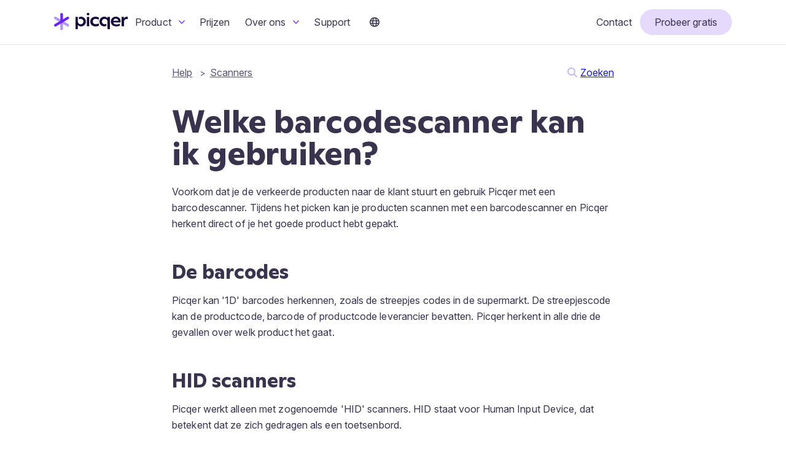

--- FILE ---
content_type: text/html; charset=UTF-8
request_url: https://picqer.com/nl/help/artikelen/barcode-scanner
body_size: 5467
content:
<!doctype html>
<html lang="nl">
<head>
    <meta charset="utf-8">

            <title>Welke barcodescanner kan ik gebruiken? - Picqer Help</title>
    
            <meta name="description" property="og:description" content="Er zijn vele soorten barcodescanners op de markt. Welke is geschikt voor het gebruik met Picqer?">
    
    <meta name="viewport" content="width=device-width">
    <meta name="robots" content="index, follow">

    <script>
        document.cookie.includes("picqer-company-env") && document.documentElement.classList.add("showLogin");
    </script>

    <link rel="preload" href="https://picqer.com/build/assets/InterVariable-CWi-zmRD.woff2" as="font" type="font/woff2" crossorigin="anonymous">
    <link rel="preload" href="https://picqer.com/build/assets/GintoNormal-R-tJbKc-.woff2" as="font" type="font/woff2" crossorigin="anonymous">
    <link rel="preload" as="style" href="https://picqer.com/build/assets/picqer-site-BcKi1lmh.css" /><link rel="modulepreload" as="script" href="https://picqer.com/build/assets/app-CDT3qPnH.js" /><link rel="stylesheet" href="https://picqer.com/build/assets/picqer-site-BcKi1lmh.css" /><script type="module" src="https://picqer.com/build/assets/app-CDT3qPnH.js"></script>
    <link rel="alternate" type="application/rss+xml" title="Picqer Blog" href="/nl/blog/feed">
    <meta property="twitter:account_id" content="4503599628414077">

    <script type="application/ld+json">
    {
        "@context": "http://schema.org",
        "@type": "Organization",
        "name": "Picqer",
        "url": "https://picqer.com",
        "logo": "https://picqer.com/images/perskit/picqer-logo.png",
        "sameAs": [
            "https://twitter.com/picqer",
            "https://www.instagram.com/picqer/",
            "https://www.youtube.com/picqer",
            "https://www.linkedin.com/company/picqer",
            "https://github.com/picqer"
        ]
    }
    </script>

    <link rel="icon" href="/favicon.ico" sizes="48x48">
    <link rel="icon" href="/favicon.png" type="image/png">
    <link rel="icon" href="/favicon.svg" type="image/svg+xml">
    <link rel="apple-touch-icon" href="/apple-touch-icon.png" sizes="180x180">
    <link rel="manifest" href="/manifest.json">


    
            <link rel="alternate"
              hreflang="en"
              href="/en/support/articles/barcode-scanner">
    
    
    
            <script defer data-domain="picqer.com" src="https://plausible.io/js/script.tagged-events.js"></script>
        <script>window.plausible = window.plausible || function() { (window.plausible.q = window.plausible.q || []).push(arguments) }</script>
    
    </head>
<body class="lang-nl">

<div class="header desktop-menu">
    <div class="header-contents container">
        <div class="header-logo">
            <a href="/nl" title="Picqer voorraadbeheer en magazijnsoftware"><img src="/images/picqer-logo.svg" alt="Picqer logo" class="picqer-logo"></a>
        </div>

        <div class="navigation">
    <div class="menu">
                    <ul class="main-menu">
                                    <li>
                                                    <a class="menu-item menu-item-has-submenu" href="#">
                                Product
                                <svg xmlns="http://www.w3.org/2000/svg" viewBox="0 0 320 512" class="submenu-icon">
                                    <path fill="currentColor" d="M151.5 347.8L3.5 201c-4.7-4.7-4.7-12.3 0-17l19.8-19.8c4.7-4.7 12.3-4.7 17 0L160 282.7l119.7-118.5c4.7-4.7 12.3-4.7 17 0l19.8 19.8c4.7 4.7 4.7 12.3 0 17l-148 146.8c-4.7 4.7-12.3 4.7-17 0z"></path>
                                </svg>
                            </a>
                        
                                                    <div class="submenu">
                                <div class="submenu-content">
                                                                            <div class="submenu-column submenu-column-wide">
                                                                                            <ul>
                                                                                                            <li>
                                                            <a href="/nl/professioneel-magazijn">
                                                                                                                                    <div class="submenu-item-title">Run een professioneel magazijn</div>
                                                                    <div class="submenu-item-description">Grip op je magazijn met 1 systeem</div>
                                                                                                                            </a>
                                                        </li>
                                                                                                            <li>
                                                            <a href="/nl/verwerk-bestellingen-sneller">
                                                                                                                                    <div class="submenu-item-title">Werk 5x sneller</div>
                                                                    <div class="submenu-item-description">Elimineer onnodig werk en loop minder</div>
                                                                                                                            </a>
                                                        </li>
                                                                                                            <li>
                                                            <a href="/nl/fulfilment">
                                                                                                                                    <div class="submenu-item-title">Fulfilment software</div>
                                                                    <div class="submenu-item-description">Beheer je fulfilment-center met Picqer</div>
                                                                                                                            </a>
                                                        </li>
                                                                                                            <li>
                                                            <a href="/nl/hardware-robots">
                                                                                                                                    <div class="submenu-item-title">Voor elke grootte</div>
                                                                    <div class="submenu-item-description">Groei de Twinkle top 100 in met robots</div>
                                                                                                                            </a>
                                                        </li>
                                                                                                    </ul>
                                                                                    </div>
                                                                            <div class="submenu-column ">
                                                                                            <ul>
                                                                                                            <li>
                                                            <a href="/nl/integraties">
                                                                                                                                    <div class="submenu-item-label">Integraties</div>
                                                                                                                            </a>
                                                        </li>
                                                                                                            <li>
                                                            <a href="/nl/features/app">
                                                                                                                                    <div class="submenu-item-label">Mobiele app</div>
                                                                                                                            </a>
                                                        </li>
                                                                                                            <li>
                                                            <a href="/nl/features/voorraadbeheer">
                                                                                                                                    <div class="submenu-item-label">Voorraadbeheer</div>
                                                                                                                            </a>
                                                        </li>
                                                                                                            <li>
                                                            <a href="/nl/features/inpakken-versturen">
                                                                                                                                    <div class="submenu-item-label">Inpakken &amp; versturen</div>
                                                                                                                            </a>
                                                        </li>
                                                                                                            <li>
                                                            <a href="/nl/features/api">
                                                                                                                                    <div class="submenu-item-label">API</div>
                                                                                                                            </a>
                                                        </li>
                                                                                                            <li>
                                                            <a href="/nl/features/productbeheer">
                                                                                                                                    <div class="submenu-item-label">Productbeheer</div>
                                                                                                                            </a>
                                                        </li>
                                                                                                            <li>
                                                            <a href="/nl/features/regels">
                                                                                                                                    <div class="submenu-item-label">Automatiseer met Regels</div>
                                                                                                                            </a>
                                                        </li>
                                                                                                            <li>
                                                            <a href="/nl/features/inkoop">
                                                                                                                                    <div class="submenu-item-label">Gestroomlijnde inkoop</div>
                                                                                                                            </a>
                                                        </li>
                                                                                                            <li>
                                                            <a href="/nl/features/multi-channel-orders">
                                                                                                                                    <div class="submenu-item-label">Multi-channel order management</div>
                                                                                                                            </a>
                                                        </li>
                                                                                                    </ul>
                                                                                    </div>
                                                                    </div>
                            </div>
                                            </li>
                                    <li>
                                                    <a class="menu-item" href="/nl/prijzen">Prijzen</a>
                        
                                            </li>
                                    <li>
                                                    <a class="menu-item menu-item-has-submenu" href="#">
                                Over ons
                                <svg xmlns="http://www.w3.org/2000/svg" viewBox="0 0 320 512" class="submenu-icon">
                                    <path fill="currentColor" d="M151.5 347.8L3.5 201c-4.7-4.7-4.7-12.3 0-17l19.8-19.8c4.7-4.7 12.3-4.7 17 0L160 282.7l119.7-118.5c4.7-4.7 12.3-4.7 17 0l19.8 19.8c4.7 4.7 4.7 12.3 0 17l-148 146.8c-4.7 4.7-12.3 4.7-17 0z"></path>
                                </svg>
                            </a>
                        
                                                    <div class="submenu">
                                <div class="submenu-content">
                                                                            <div class="submenu-column ">
                                                                                            <ul>
                                                                                                            <li>
                                                            <a href="/nl/team">
                                                                                                                                    <div class="submenu-item-label">Het team</div>
                                                                                                                            </a>
                                                        </li>
                                                                                                            <li>
                                                            <a href="/nl/referenties">
                                                                                                                                    <div class="submenu-item-label">Referenties</div>
                                                                                                                            </a>
                                                        </li>
                                                                                                            <li>
                                                            <a href="/nl/vacatures">
                                                                                                                                    <div class="submenu-item-label">Vacatures <span class="badge">3</span></div>
                                                                                                                            </a>
                                                        </li>
                                                                                                            <li>
                                                            <a href="/nl/blog">
                                                                                                                                    <div class="submenu-item-label">Blog</div>
                                                                                                                            </a>
                                                        </li>
                                                                                                    </ul>
                                                                                    </div>
                                                                    </div>
                            </div>
                                            </li>
                                    <li>
                                                    <a class="menu-item" href="/nl/help">Support</a>
                        
                                            </li>
                                                    <li class="language-switcher">
                        <a class="menu-item menu-item-has-submenu" href="#">
                            <span class="globe"><svg aria-hidden="true" focusable="false" data-prefix="far" data-icon="globe" class="svg-inline--fa fa-globe fa-w-16" role="img" xmlns="http://www.w3.org/2000/svg" viewBox="0 0 496 512"><path fill="currentColor" d="M248 8C111 8 0 119 0 256s111 248 248 248 248-111 248-248S385 8 248 8zm179.3 160h-67.2c-6.7-36.5-17.5-68.8-31.2-94.7 42.9 19 77.7 52.7 98.4 94.7zM248 56c18.6 0 48.6 41.2 63.2 112H184.8C199.4 97.2 229.4 56 248 56zM48 256c0-13.7 1.4-27.1 4-40h77.7c-1 13.1-1.7 26.3-1.7 40s.7 26.9 1.7 40H52c-2.6-12.9-4-26.3-4-40zm20.7 88h67.2c6.7 36.5 17.5 68.8 31.2 94.7-42.9-19-77.7-52.7-98.4-94.7zm67.2-176H68.7c20.7-42 55.5-75.7 98.4-94.7-13.7 25.9-24.5 58.2-31.2 94.7zM248 456c-18.6 0-48.6-41.2-63.2-112h126.5c-14.7 70.8-44.7 112-63.3 112zm70.1-160H177.9c-1.1-12.8-1.9-26-1.9-40s.8-27.2 1.9-40h140.3c1.1 12.8 1.9 26 1.9 40s-.9 27.2-2 40zm10.8 142.7c13.7-25.9 24.4-58.2 31.2-94.7h67.2c-20.7 42-55.5 75.7-98.4 94.7zM366.3 296c1-13.1 1.7-26.3 1.7-40s-.7-26.9-1.7-40H444c2.6 12.9 4 26.3 4 40s-1.4 27.1-4 40h-77.7z"></path></svg></span>
                        </a>
                        <div class="submenu">
                            <div class="submenu-content">
                                <div class="submenu-column">
                                    <ul>
                                        
                                        <li>
                                            <a href="/nl">
                                                Nederlands
                                            </a>
                                        </li>
                                        <li>
                                            <a href="/en/support/articles/barcode-scanner">
                                                English
                                            </a>
                                        </li>
                                    </ul>
                                </div>
                            </div>
                        </div>
                    </li>
                            </ul>
                    <ul class="secondary-menu">
                                    <li>
                                                    <a class="menu-item" href="/nl/contact">Contact</a>
                        
                                            </li>
                                    <li>
                                                    <a class="menu-item call-to-action signup" href="/nl/signup">Probeer gratis</a>
                        
                                            </li>
                                    <li>
                                                    <a class="menu-item call-to-action login" href="https://redirect.picqer.com">Inloggen</a>
                        
                                            </li>
                                            </ul>
            </div>

    <div class="mobile-menu-toggle">
        <a href="#" class="btn btn-primary"><svg xmlns="http://www.w3.org/2000/svg" height="16" width="14" viewBox="0 0 448 512"><path d="M0 96C0 78.3 14.3 64 32 64H416c17.7 0 32 14.3 32 32s-14.3 32-32 32H32C14.3 128 0 113.7 0 96zM0 256c0-17.7 14.3-32 32-32H416c17.7 0 32 14.3 32 32s-14.3 32-32 32H32c-17.7 0-32-14.3-32-32zM448 416c0 17.7-14.3 32-32 32H32c-17.7 0-32-14.3-32-32s14.3-32 32-32H416c17.7 0 32 14.3 32 32z"/></svg></a>
    </div>
</div>
    </div>
</div>

<div id="main">
        <div class="container container-text-column">
        <div class="page-starter"></div>

<div class="space-between">
    <div class="help-crumbpath">
        <ul>
            <li><a href="/nl/help">Help</a></li>
                            <li><a href="/nl/help/onderwerpen/scanners">Scanners</a></li>
                    </ul>
    </div>

    <div class="help-search">
        <img src="/images/icons/search.svg" alt="Search" class="inline-icon"><a href="/nl/help/zoeken">Zoeken</a>
    </div>
</div>

        <div class="article help-article">
            <h1>Welke barcodescanner kan ik gebruiken?</h1>
            <p>Voorkom dat je de verkeerde producten naar de klant stuurt en gebruik Picqer met een barcodescanner. Tijdens het picken kan je producten scannen met een barcodescanner en Picqer herkent direct of je het goede product hebt gepakt.</p>

<h2>De barcodes</h2>
<p>Picqer kan '1D' barcodes herkennen, zoals de streepjes codes in de supermarkt. De streepjescode kan de productcode, barcode of productcode leverancier bevatten. Picqer herkent in alle drie de gevallen over welk product het gaat.</p>

<h2>HID scanners</h2>
<p>Picqer werkt alleen met zogenoemde 'HID' scanners. HID staat voor Human Input Device, dat betekent dat ze zich gedragen als een toetsenbord.</p>
<p>Of een scanner werkt met Picqer kan je daarom eenvoudig testen. Sluit je scanner aan op je computer, open een tekstdocument en scan een barcode. De tekst van de barcode moet nu in beeld verschijnen gevolgd door een enter.</p>

<h2>Ons advies</h2>
<p>Wij hebben veel ervaring met de <a href="https://picqershop.com/product/zebra-ds2278-draadloze-barcode-scanner/">Zebra DS2278</a>. Dit is een draadloze scanner die je tot enkele tientallen meters van je computer kan gebruiken. Hij heeft ook een makkelijk basisstation die de scanner oplaad. Deze scanner werkt zowel op Mac als op Windows perfect met Picqer.</p>
<p>Uiteraard kan je ook een andere HID scanner gebruiken met Picqer.</p>

        </div>

        <form method="post" action="/nl/help/feedback" class="help-article-feedback" data-feedback-type="score">
    <p>Geeft deze pagina antwoord op je vraag?</p>

    <input type="hidden" name="type" value="score">
    <input type="hidden" name="path" value="/nl/help/artikelen/barcode-scanner">
    <div class="button-group">
        <button name="score" type="submit" value="1" class="btn btn-secondary help-article-feedback-score">Ja</button>
        <button name="score" type="submit" value="-1" class="btn btn-secondary help-article-feedback-score">Nee</button>
    </div>
</form>
    </div>

     </div>

<div class="footers">
    <div class="footer-demo">
        <div class="circle-persons-row footer-demo-persons">
            <span class="person"><img src="/images/footer/people/kasper.jpg" alt="Kasper" title="Kasper"></span>
            <span class="person"><img src="/images/footer/people/berdien.jpg" alt="Berdien" title="Berdien"></span>
            <span class="person"><img src="/images/footer/people/nick.jpg" alt="Nick" title="Nick"></span>
        </div>
        <div class="footer-demo-row">
            <div class="footer-demo-text footer-demo-text-left">
                <div class="title">Kunnen we je verder helpen?</div>
                <div class="subtitle">Niet gevonden wat je zocht? Stuur een bericht via <a href="/nl/help/artikelen/help-feedback-knop">Help en feedback</a>.<br>Gebruik je nog geen Picqer? <a href="/nl/contact/sales">Laat je adviseren</a> door onze experts.</div>
            </div>
            <div class="footer-demo-button">
                <a href="/nl/contact/support" class="btn btn-primary btn-on-dark-surface">Neem contact op</a>
            </div>
        </div>
    </div>
    <footer class="footer">
    <div class="container">
        <div class="footer-blocks">
            <div class="footer-block">
                <h4>Picqer</h4>
                <ul>
                    <li><a href="/nl/contact">Contact</a></li>
                    <li><a href="/nl/team">Over ons</a></li>
                    <li><a href="/nl/referenties">Referenties</a></li>
                    <li><a href="/nl/vacatures">Vacatures</a></li>
                </ul>
                <h4></h4>
                <ul>
                    <li><a href="https://redirect.picqer.com">Inloggen</a></li>
                </ul>
            </div>
            <div class="footer-block">
                <h4>Product</h4>
                <ul>
                    <li><a href="/nl/professioneel-magazijn">Run een professioneel magazijn</a></li>
                    <li><a href="/nl/verwerk-bestellingen-sneller">Verwerk bestellingen 5x sneller</a></li>
                    <li><a href="/nl/fulfilment">Fulfilment software</a></li>
                    <li><a href="/nl/hardware-robots">Hardware &amp; robots</a></li>
                    <li><a href="/nl/integraties">Integraties</a></li>
                    <li><a href="/nl/prijzen">Prijzen</a></li>
                </ul>
            </div>
            <div class="footer-block">
                <h4>Resources</h4>
                <ul>
                    <li><a href="/nl/help">Help en support</a></li>
                    <li><a href="/en/api" target="_blank">API docs</a></li>
                    <li><a href="https://status.picqer.com" target="_blank">Actuele status en storingen</a></li>
                    <li><a href="https://picqershop.com" target="_blank">Picqer Shop</a></li>
                    <li><a href="/nl/begrippenlijst">Begrippenlijst</a></li>
                    <li><a href="/nl/whitepaper">Gratis magazijntips boekje</a></li>
                </ul>
            </div>
            <div class="footer-block">
                <h4>Blijf op de hoogte</h4>
                <ul>
                    <li><a href="/nl/blog">Blog</a></li>
                    <li><a href="/nl/changelog">Changelog</a></li>
                    <li><a href="/nl/evenementen">Evenementen</a></li>
                    <li><a href="/nl/nieuwsbrief">Nieuwsbrief</a></li>
                </ul>
            </div>
            <div class="footer-block">
                <div class="socialmedia">
                    <ul>
                        <li><a href="https://x.com/@picqer" target="_blank" rel="noopener"><img src="/images/icons/socialmedia-x.svg" alt="Picqer @ X"></a></li>
                        <li><a href="https://www.threads.net/@picqer" target="_blank" rel="noopener"><img src="/images/icons/socialmedia-threads.svg" alt="Picqer @ Threads"></a></li>
                        <li><a href="https://www.youtube.com/picqer" target="_blank" rel="noopener"><img src="/images/icons/socialmedia-youtube.svg" alt="Picqer @ YouTube"></a></li>
                        <li><a href="https://www.linkedin.com/company/picqer" rel="publisher noopener" target="_blank"><img src="/images/icons/socialmedia-linkedin.svg" alt="Picqer @ LinkedIn"></a></li>
                        <li><a href="https://instagram.com/picqer" target="_blank" rel="noopener"><img src="/images/icons/socialmedia-instagram.svg" alt="Picqer @ Instagram"></a></li>
                    </ul>
                </div>

                <div class="certifications">
                    <div class="thuiswinkelorg"><a href="/nl/thuiswinkelorg"><img src="/images/thuiswinkel-logo.svg" alt="Thuiswinkel.org Business Partner" width="100"></a></div>
                </div>
            </div>
        </div>

        <p class="copyright">Picqer B.V. · Alle rechten voorbehouden · <a href="/nl/privacy">Privacyverklaring</a></p>
    </div>
</footer>
</div>

</body>
</html>


--- FILE ---
content_type: text/css
request_url: https://picqer.com/build/assets/picqer-site-BcKi1lmh.css
body_size: 15423
content:
@charset "UTF-8";*,:before,:after{box-sizing:border-box}html{font-family:system-ui,Segoe UI,Roboto,Helvetica,Arial,sans-serif,"Apple Color Emoji","Segoe UI Emoji";line-height:1.15;-webkit-text-size-adjust:100%;-moz-tab-size:4;-o-tab-size:4;tab-size:4}body{margin:0}hr{height:0;color:inherit}abbr[title]{-webkit-text-decoration:underline dotted;text-decoration:underline dotted}b,strong{font-weight:bolder}code,kbd,samp,pre{font-family:ui-monospace,SFMono-Regular,Consolas,Liberation Mono,Menlo,monospace;font-size:1em}small{font-size:80%}sub,sup{font-size:75%;line-height:0;position:relative;vertical-align:baseline}sub{bottom:-.25em}sup{top:-.5em}table{text-indent:0;border-color:inherit}button,input,optgroup,select,textarea{font-family:inherit;font-size:100%;line-height:1.15;margin:0}button,select{text-transform:none}button,[type=button],[type=reset],[type=submit]{-webkit-appearance:button}::-moz-focus-inner{border-style:none;padding:0}:-moz-focusring{outline:1px dotted ButtonText}:-moz-ui-invalid{box-shadow:none}legend{padding:0}progress{vertical-align:baseline}::-webkit-inner-spin-button,::-webkit-outer-spin-button{height:auto}[type=search]{-webkit-appearance:textfield;outline-offset:-2px}::-webkit-search-decoration{-webkit-appearance:none}::-webkit-file-upload-button{-webkit-appearance:button;font:inherit}summary{display:list-item}blockquote,dl,dd,h1,h2,h3,h4,h5,h6,hr,figure,p,pre{margin:0}h1,h2,h3,h4,h5,h6{font-size:inherit;font-weight:inherit}img,video{max-width:100%;height:auto}@font-face{font-family:Inter;font-style:normal;font-weight:100 900;font-display:swap;src:url(/build/assets/InterVariable-CWi-zmRD.woff2) format("woff2")}@font-face{font-family:Ginto;font-style:normal;font-weight:400 700;font-display:swap;src:url(/build/assets/GintoNormal-R-tJbKc-.woff2) format("woff2")}:root{font-family:Inter,sans-serif;font-optical-sizing:auto;line-height:1.625;color:var(--color-text-main);--font-family-brand: Ginto;--font-size-h1: 3.25rem;--font-size-h2: 2rem;--font-size-h3: 1.5rem;--font-size-h4: 1rem;--font-size-subheading: 1.5rem;--font-size-lead: 1.5rem;--spacing: 1rem;--spacing-half: calc(var(--spacing) * .5);--spacing-2: calc(var(--spacing) * 2);--spacing-3: calc(var(--spacing) * 3);--spacing-4: calc(var(--spacing) * 4);--space-between-text-blocks: 1rem;--space-around-special-blocks: 2rem;--color-text-main: hsl(254, 20%, 25%);--color-text-muted: hsl(254deg 70% 13% / 70%);--color-text-subtext: hsl(254deg 70% 13% / 60%);--color-text-light: white;--color-link: hsl(240 77% 46% / 1);--color-placeholder: hsl(254deg 70% 13% / 50%);--color-border: hsl(254deg 70% 13% / 25%);--color-divider: hsl(254deg 70% 13% / 10%);--color-hover-background: hsl(254deg 20% 25% / 5%);--color-blue-main: #030859;--color-purple-main: #6b21fc;--color-purple-2: #8243fb;--color-purple-3: #9965fa;--color-purple-4: #b593f5;--color-purple-5: #cdb7f9;--color-purple-6: #e5d9fc;--color-purple-7: #faf0fa;--color-secondary-green: #22b573;--color-secondary-yellow: #ffde58;--color-alert: #e11d48;--color-tip-background: #fff7d9;--button-border-radius: 100rem;--button-space-vertical: calc(var(--spacing) * .4);--button-space-horizontal: calc(var(--spacing) * 1.5);--button-space-between: calc(var(--spacing) * .5);--font-weight-buttons: 500;--badge-border-radius: 100rem;--badge-padding: .2rem .75rem;--header-padding-vertical: calc(var(--spacing) * .5);--header-height: 4.5rem;--container-padding-horizontal: 1.5rem;--container-width: 72rem;--container-width-medium: 52rem;--container-width-text-column: 48rem;--border-radius: .625rem;--heading-space-vertical: 2rem;--page-top-margin: calc(var(--spacing) * 4);--card-border-radius: var(--border-radius);--card-padding: calc(var(--spacing) * 2);--card-shadow: 0 5px 5px -3px hsl(255deg 71% 13% / 7%), 0 4px 6px -2px hsl(255deg 71% 13% / 5%), 0 0 0 1px hsl(255deg 71% 13% / 10%);--card-shadow-hover: 0 15px 15px 0 hsl(255deg 71% 13% / 7%), 0 4px 6px -2px hsl(255deg 71% 13% / 5%), 0 0 0 1px hsl(255deg 71% 13% / 10%);--card-gap: calc(var(--spacing) * 1.5);--z-index-header: 100;--z-index-menu: 1000;--z-index-modal: 1040}@media (max-width: 50rem){:root{--font-size-h1: 2rem;--font-size-h2: 1.5rem;--font-size-h3: 1.25rem;--font-size-h4: 1rem;--font-size-subheading: 1.25rem;--font-size-lead: 1.25rem;--heading-space-vertical: 1rem}}.container{width:100%;margin-right:auto;margin-left:auto;max-width:var(--container-width);padding-left:var(--container-padding-horizontal);padding-right:var(--container-padding-horizontal)}.container.container-text-column{max-width:var(--container-width-text-column)}.container.container-medium{max-width:var(--container-width-medium)}h1,.h1{font-family:var(--font-family-brand);font-size:var(--font-size-h1);font-weight:700;line-height:1;margin-top:var(--page-top-margin);margin-bottom:calc(var(--spacing) * 1.5);letter-spacing:-.1px}h2,.h2{font-family:var(--font-family-brand);font-size:var(--font-size-h2);font-weight:700;line-height:1.1;margin-top:calc(var(--spacing) * 3);margin-bottom:calc(var(--spacing) * 1)}h3,.h3{font-family:var(--font-family-brand);font-size:var(--font-size-h3);font-weight:450;line-height:1.2;margin-top:calc(var(--spacing) * 2.5);margin-bottom:calc(var(--spacing) * .5)}h4,.h4{font-size:var(--font-size-h4);font-weight:600;margin-top:calc(var(--spacing) * 1.5);margin-bottom:calc(var(--spacing) * .25)}p,table,ul,ol{margin-bottom:var(--space-between-text-blocks);letter-spacing:.1px}ul,ol{margin-top:0;padding-left:1.5rem}ul>li,ol>li{padding-left:.3rem;margin-bottom:var(--spacing-half)}ul>li:last-child,ol>li:last-child{margin-bottom:0}h1+p.lead{font-size:var(--font-size-lead);color:var(--color-text-muted);margin-top:calc(var(--spacing-half) * -1);line-height:1.35;font-weight:500}.pre-heading,.sub-heading{font-size:var(--font-size-subheading);font-weight:400;color:var(--color-text-muted)}.pre-heading+h1,.pre-heading+h2,.sub-heading+h1,.sub-heading+h2{margin-top:0}h3.pre-heading{font-size:calc(var(--font-size-h3) * .85);font-weight:500;color:var(--color-purple-main)}a,a:visited{color:var(--color-link)}h1>a,h2>a,h3>a,h4>a,h1>a:visited,h2>a:visited,h3>a:visited,h4>a:visited{color:inherit;text-decoration:none}.article{--space-between-text-blocks: 1.25rem}.balance-lines{text-wrap:balance}h1.no-bottom-margin,h2.no-bottom-margin{margin-bottom:0}h1.no-top-margin,h2.no-top-margin{margin-top:0}.big-page-header{padding-top:var(--page-top-margin);padding-bottom:var(--heading-space-vertical);margin-bottom:var(--spacing-2);text-align:center}.big-page-header :first-child{margin-top:0}.big-page-header :last-child{margin-bottom:0}div.lead{font-size:1.2em;line-height:1.5em;font-weight:500;color:var(--color-text-muted)}img{max-width:100%}hr{height:0;border:none;border-top:1px solid var(--color-divider);margin:2rem 0}html{scroll-padding-top:calc(var(--header-height) + 1rem)}@media only screen and (min-width: 600px){.two-column{display:flex}.two-column .main-column{flex:2}.two-column .sidebar-column{flex:1;margin-left:2em}.two-column h2:first-child{margin-top:5px}.vertical-split{display:flex}.vertical-split>*{flex:1;margin-right:2rem}.vertical-split>*:last-child{margin-right:0}}.two-column-paragraph{padding-bottom:4em;border-bottom:1px solid rgba(0,0,0,.05)}.two-column-paragraph:last-child{border-bottom:none}@media only screen and (min-width: 600px){.two-column-paragraph{display:flex;padding-top:4em}.two-column-paragraph .two-column-paragraph-text{padding:0 2em;flex:5}.two-column-paragraph .two-column-paragraph-text>h2:first-child{margin-top:.5em}.two-column-paragraph .two-column-paragraph-image{padding:0 2em;flex:4}.two-column-paragraph.two-column-paragraph-right .two-column-paragraph-text{order:2}.two-column-paragraph.two-column-paragraph-single{padding:1em 0;border-bottom:none}}.sidebar-menu ul{list-style:none;margin:0;padding:0;font-size:.9em}.sidebar-menu ul li{padding:0;margin-bottom:.6em}.sidebar-menu ul a{display:block;color:var(--color-text-main);text-decoration:none}.sidebar-menu ul a:hover{color:var(--color-link)}.sidebar-menu ul li.selected a{font-weight:700}.text-center{text-align:center}.alert-message{background-color:#f1c40f;color:#222;padding:.8em;text-align:center}.alert-message p{margin:0}.footnote{margin-top:2.5em;font-size:.8em;opacity:.6}.align-center{text-align:center}a[href^="https://redirect.picqer.com"]:not([href="https://redirect.picqer.com"]){color:var(--color-purple-main)}a[href^="https://redirect.picqer.com"]:not([href="https://redirect.picqer.com"]):after{content:"(ga naar Picqer)";font-size:.9em;color:var(--color-text-muted);text-decoration:none;margin-left:.3rem;display:inline-block}.lang-en a[href^="https://redirect.picqer.com"]:not([href="https://redirect.picqer.com"]):after{content:"(go to Picqer)"}.small{font-size:.85rem}ul.list-with-checks{padding-left:0}ul.list-with-checks>li{list-style:none;background-image:url(/build/assets/check-G4ayCgaK.svg);background-position:0 4px;background-repeat:no-repeat;background-size:1rem;padding-left:2rem;margin-bottom:.25rem}.page-starter{height:calc(var(--page-top-margin) / 2)}code{word-break:break-word}a>code{color:inherit}pre{display:block}pre code{font-size:inherit;color:inherit;word-break:normal}table.timetable{width:100%}table.timetable th,table.timetable td{vertical-align:top;text-align:left}table.timetable th{white-space:nowrap;font-weight:400;padding-right:var(--spacing)}.showLogin .header .navigation .menu-item.signup{display:none}.showLogin .header .navigation .menu-item.login{display:block}.header{background-color:#ffffffbf;-webkit-backdrop-filter:blur(20px) saturate(1.5);backdrop-filter:blur(20px) saturate(1.5);border-bottom:1px solid var(--color-divider);position:sticky;top:0;z-index:var(--z-index-header)}.header .header-contents{padding-top:var(--header-padding-vertical);padding-bottom:var(--header-padding-vertical);display:flex;align-items:center;gap:calc(var(--spacing) * 1.5);height:var(--header-height)}.header .header-logo{display:block;line-height:1;width:120px}.header .navigation{flex-grow:1}.header .navigation a{display:block;color:inherit;text-decoration:none}.header .navigation a:hover{color:var(--color-purple-main)}.header .navigation .menu{display:flex;justify-content:space-between}.header .navigation .menu ul{list-style:none;margin:0;padding:0}.header .navigation .menu ul li{margin:0;padding:0}.header .navigation .menu ul li svg{height:1rem;margin-left:.5rem;vertical-align:-.125em}.header .navigation .menu ul li svg.submenu-icon path{fill:var(--color-purple-2)}.header .navigation .menu>ul{display:inline-flex;flex-wrap:wrap;gap:.2rem}.header .navigation .menu>ul>li{position:relative}.header .navigation .menu>ul>li>a.menu-item{display:block;padding:.5em .75em}.header .navigation .menu>ul>li>a.call-to-action{background-color:var(--color-purple-6);border-radius:var(--button-border-radius);padding-left:var(--button-space-horizontal);padding-right:var(--button-space-horizontal)}.header .navigation .menu>ul>li>a.call-to-action:hover{opacity:.8}.header .navigation .menu>ul>li>a.login{display:none}.header .navigation .menu .submenu{display:none}.header.desktop-menu .navigation .menu>ul>li:hover .submenu{display:block}.header.desktop-menu .navigation .menu>ul>li .submenu{position:absolute;background-color:#fff;border-radius:var(--card-border-radius);box-shadow:var(--card-shadow);top:100%;left:-.5rem;z-index:var(--z-index-menu)}.header.desktop-menu .navigation .menu>ul>li .submenu a{padding:.4rem 1rem}.header.desktop-menu .navigation .menu>ul>li .submenu a:hover{background-color:var(--color-hover-background);border-radius:var(--border-radius);color:inherit}.header.desktop-menu .navigation .menu>ul>li .submenu .submenu-content{display:flex}.header.desktop-menu .navigation .menu>ul>li .submenu .submenu-content .submenu-column{width:16rem;padding:.5rem}.header.desktop-menu .navigation .menu>ul>li .submenu .submenu-content .submenu-column a{padding:.3rem 1rem}.header.desktop-menu .navigation .menu>ul>li .submenu .submenu-content .submenu-column.submenu-column-wide{width:24rem}.header.desktop-menu .navigation .menu>ul>li .submenu .submenu-content .submenu-column.submenu-column-wide a{padding:.6rem 1.2rem}.header.desktop-menu .navigation .menu>ul>li .submenu .submenu-content .submenu-column+.submenu-column{border-left:1px solid var(--color-divider)}.header.desktop-menu .navigation .menu>ul>li .submenu .submenu-content .submenu-column .submenu-item-title{font-weight:500;margin-bottom:-.15rem}.header.desktop-menu .navigation .menu>ul>li .submenu .submenu-content .submenu-column .submenu-item-description{font-size:.85rem;color:var(--color-text-subtext)}.header.mobile-menu{position:relative}.header.mobile-menu .navigation .menu{position:absolute;z-index:var(--z-index-menu);top:var(--header-height);left:0;right:0;border-radius:0;box-shadow:0 10px 10px 2px #0000001a;background-color:#fff;display:none}.header.mobile-menu .navigation .menu.show{display:block}.header.mobile-menu .navigation .menu>ul{display:block;padding:.6rem 0}.header.mobile-menu .navigation .menu>ul>li a{padding:.4rem 1.5rem}.header.mobile-menu .navigation .menu>ul>li>a.call-to-action{background-color:inherit;border-radius:inherit}.header.mobile-menu .navigation .menu>ul>li>a.call-to-action:hover{opacity:.8}.header.mobile-menu .navigation .menu .submenu{position:relative;padding:.5rem 1.5rem;background-color:var(--color-purple-7);border-radius:0;box-shadow:none;z-index:inherit;top:auto;left:auto}.header.mobile-menu .navigation .menu .submenu.show{display:block}.header.mobile-menu .navigation .menu .submenu .submenu-item-title{font-weight:500}.header.mobile-menu .navigation .menu .submenu .submenu-item-description{font-size:.9rem;color:var(--color-text-muted)}.header.mobile-menu .navigation .menu .submenu .submenu-column-wide{margin-bottom:var(--spacing-2)}.header.mobile-menu .header-contents{justify-content:space-between}.header.mobile-menu .mobile-menu-toggle{display:block}.header .mobile-menu-toggle{display:none;text-align:right}.header .mobile-menu-toggle a{display:inline-block}.header .mobile-menu-toggle svg{height:1rem;vertical-align:-.125em}.header .mobile-menu-toggle svg path{fill:#fff}.header.hide-language-switcher .language-switcher{display:none}.footers{margin-top:5rem}.footer{padding:4em 0;border-top:1px solid var(--color-divider)}.footer-blocks{margin-bottom:2em;display:flex;flex-direction:row;flex-wrap:wrap}.footer-blocks .footer-block{margin-right:2em;margin-bottom:2em;flex-grow:1}.footer-blocks .footer-block>:first-child{margin-top:0}.footer-blocks .footer-block:last-child{text-align:right}.footer-blocks .footer-block ul{margin:0;padding:0;list-style:none}.footer-blocks .footer-block ul li{padding:0;margin-bottom:.2em}.footer-blocks .footer-block ul a{color:var(--color-text-main);text-decoration:none}.footer-blocks .footer-block ul a:hover{text-decoration:underline}p.copyright{text-align:center;color:var(--color-text-muted)}p.copyright a{color:var(--color-text-muted)}.socialmedia{font-size:1.5em;margin-bottom:2.5em}.socialmedia a{color:var(--color-text-main)}.socialmedia a:hover{color:var(--color-purple-main)}.socialmedia ul{list-style:none;margin:0;padding:0;display:inline-flex;gap:calc(var(--spacing) * .5)}.footer-badge{display:inline-block;font-size:.85rem;background-color:var(--color-purple-main);color:var(--color-text-light);padding:.125rem .5rem;border-radius:999px;margin-left:.25rem;margin-right:.25rem}.footer-demo{background-color:var(--color-text-main);color:#fff;padding:3.7rem 1rem 3rem;position:relative}.footer-demo .footer-demo-persons{justify-content:center;position:absolute;top:-2rem;left:50%;transform:translate(-50%)}.footer-demo .footer-demo-row{display:flex;flex-direction:row;justify-content:center;align-items:center}.footer-demo .footer-demo-row .footer-demo-text{margin-right:2rem;text-align:right}.footer-demo .footer-demo-row .footer-demo-text .title{font-weight:700;font-size:1.125rem}.footer-demo .footer-demo-row .footer-demo-text .subtitle,.footer-demo .footer-demo-row .footer-demo-text .subtitle a{color:var(--color-purple-5)}.footer-demo .footer-demo-row .footer-demo-text.footer-demo-text-left{text-align:left}@media only screen and (max-width: 600px){.footer-demo .footer-demo-row{display:block}.footer-demo .footer-demo-row .footer-demo-text,.footer-demo .footer-demo-row .footer-demo-button{text-align:center}}@media only screen and (max-width: 600px){.footer-links .footer-links-lists ul li{float:none;width:auto}}.form-field{margin-bottom:1.5rem}.form-field>label{display:block;font-weight:500;margin-bottom:.25rem}.form-field .form-field-remarks{display:block;font-size:.85rem;color:var(--color-text-muted);margin-top:.25rem}.form input[type=text],.form input[type=email],.form input[type=tel],.form select,.form textarea{padding:.5rem .75rem;border-radius:var(--border-radius);border:1px solid var(--color-border);max-width:100%;line-height:1}.form input[type=text]:focus,.form input[type=email]:focus,.form input[type=tel]:focus,.form select:focus,.form textarea:focus{outline-color:var(--color-purple-main)}::-moz-placeholder{color:var(--color-placeholder)}::placeholder{color:var(--color-placeholder)}.form textarea{height:4em;width:100%;max-width:400px}.form textarea.form-input-big{max-width:none;height:10rem}.form-input{width:30rem}.form-input-small{width:9rem}#uuid,.ajax-form-success{display:none}.form-error{font-weight:700;color:var(--color-alert)}.form-inputs-in-1-line{display:flex;gap:.5rem}.form-inputs-in-1-line .form-input{width:100%}.checkbox-label{display:flex;align-items:flex-start;gap:.5rem}.checkbox-label input[type=checkbox]{margin-top:.125rem;width:auto}.checkbox-label .checkbox-text{line-height:1.4;font-weight:400}.pq-modal{display:none;align-items:center;justify-content:center;position:fixed;inset:0;z-index:var(--z-index-modal)}.pq-modal.open{display:flex}.pq-modal .pq-modal-background{background-color:#1f2937bf;position:absolute;inset:0}.pq-modal .pq-modal-close{background-color:#11182740;color:#fff;border-radius:.5rem;margin:1.5rem;padding:1rem;position:absolute;top:0;right:0;border:0;-webkit-appearance:none;cursor:pointer;display:flex}.pq-modal .pq-modal-close svg{fill:#fff;width:1.5rem;height:1.5rem}.pq-modal .pq-modal-content{background-color:#fff;border-radius:.75rem;display:flex;align-items:center;justify-content:center;margin:3rem 1.5rem;overflow:hidden;box-shadow:0 20px 25px -5px #0000001a,0 10px 10px -5px #0000000a;height:auto;width:48rem;max-width:100%}.apidocs{display:flex;flex-direction:row;justify-content:space-between}@media only screen and (max-width: 600px){.apidocs{flex-direction:column;overflow-x:auto}}.apidocs .apidocs-sidebar{flex:1;margin-right:1em;padding-top:7em}@media only screen and (max-width: 600px){.apidocs .apidocs-sidebar{display:none}}.apidocs .apidocs-content{flex:3}.apidocs a.apidocs-deeplink{text-decoration:none;color:inherit}.apidocs a.apidocs-deeplink:focus{outline-style:none}div.code{font-family:Droid Sans Mono,monospace;font-size:.9em;overflow:auto;word-wrap:normal;border:1px solid #dfdfdf;background-color:#f8f8f8;border-radius:.3em;padding:1em;margin-bottom:1em}span.http-header{font-family:Droid Sans Mono,monospace;font-size:.9em;overflow:auto;word-wrap:normal;border:1px solid #ff8900;padding:2px 7px;border-radius:3px}span.http-method{font-family:Droid Sans Mono,monospace;font-size:.9em;overflow:auto;word-wrap:normal;background-color:var(--color-purple-main);color:#fff;padding:2px 7px;border-radius:3px}span.http-code{font-family:Droid Sans Mono,monospace;font-size:.9em;overflow:auto;word-wrap:normal;border:1px solid #d800ff;padding:2px 7px;border-radius:3px}span.api-field{font-family:Droid Sans Mono,monospace;font-size:.9em;overflow:auto;word-wrap:normal;background-color:#eee;padding:2px 7px;border-radius:3px;color:#222}span.api-endpoint{font-family:Droid Sans Mono,monospace;font-size:.9em;overflow:auto;word-wrap:normal;background-color:#d7efff;padding:2px 7px;border-radius:3px;color:#222}.api-example{background-color:var(--color-text-main);border-radius:7px;color:#fff;padding:.7rem 1.5rem;margin-bottom:1.5em;box-shadow:1px 1px 7px #0003;overflow-x:auto}.api-example>div{border-bottom:3px solid rgba(255,255,255,.2);padding-bottom:1rem;margin:1rem 0;max-width:100%}.api-example>div:first-child{margin-top:.7rem}.api-example>div:last-child{margin-bottom:0;border-bottom:none}.api-example .response:before,.api-example .request:before{content:"Response";font-weight:700;text-transform:uppercase;color:var(--color-purple-5);margin-bottom:1rem;display:block}.api-example .request:before{content:"Request"}.api-example .response,.api-example .request{white-space:pre-wrap;font-family:Droid Sans Mono,monospace;font-size:.9em;overflow:auto;word-wrap:normal}.api-example .response em,.api-example .request em{font-style:normal}.api-example .response,.api-example .request{max-height:450px}.api-example .requesturi{word-break:break-all}.api-example .requesturi .http-method{margin-right:5px}.api-example .hints{font-size:.9rem;color:var(--color-purple-6)}.api-example .hints a{color:var(--color-purple-6)}table.api-attributes,table.api-table{width:100%;border-collapse:collapse;border:1px solid #d9d9d9;font-size:.9em;margin-bottom:1em}table.api-attributes th,table.api-attributes td,table.api-table th,table.api-table td{text-align:left;border-bottom:1px solid #d9d9d9;padding:.4em .7em}.apidocs-sidebar li.api-customers a,.apidocs-sidebar li.api-webhooks a,.apidocs-sidebar li.api-warehouses a,.apidocs-sidebar li.api-locations a{margin-top:2.5em}div.api-deprecation-message{background-color:var(--color-tip-background);border-radius:var(--border-radius);padding:var(--spacing);margin:var(--spacing-2) 0}div.api-deprecation-message>*:first-child{margin-top:0}div.api-deprecation-message>*:last-child{margin-bottom:0}div.api-deprecation-message h3{font-size:1.1em}div.api-deprecation-message strong{background-color:transparent;padding:0}span.api-deprecation-message{background-color:var(--color-alert);color:#fff;padding:calc(var(--spacing) / 3) calc(var(--spacing) / 2);border-radius:calc(var(--border-radius) / 2);font-weight:700}.blog-overview .blogpost{border-bottom:1px var(--color-border) solid;margin-top:calc(var(--spacing) * 4);padding-bottom:calc(var(--spacing) * 4)}.blog-overview .hide-from-overview{display:none}.blogpost-page .by-line{margin-top:3rem;margin-bottom:2rem;color:var(--color-text-muted)}.blogpost-page .blog-only-in-overview{display:none}.blogpost-page .backlink{margin:3rem 0;text-align:center}.blog .date{margin-bottom:.66em;color:var(--color-text-muted)}.blog .date a{color:initial;text-decoration:none}.blog pre{font-family:Droid Sans Mono,monospace;font-size:.9em;word-wrap:normal;white-space:pre-wrap;overflow:auto;border:1px solid #dfdfdf;background-color:#f8f8f8;border-radius:5px;padding:10px;margin-bottom:1em}.pagination{text-align:center;margin:2em}.notable-tip{border-left:3px solid var(--color-purple-main);padding:.3rem 2rem .3rem 1.2rem;margin:2rem}.notable-tip>*:first-child{margin-top:0}.notable-tip>*:last-child{margin-bottom:0}.highlight-block{padding:2rem;margin:2rem -.5rem;border-radius:var(--border-radius);background-color:var(--color-purple-7)}.highlight-block>*:first-child{margin-top:0}.highlight-block>*:last-child{margin-bottom:0}.blog-blockquote{padding:2.4rem 2rem 2rem 4.4rem;margin:2rem -.5rem;border-radius:var(--border-radius);background-color:var(--color-purple-7);quotes:"“" "”";position:relative}.blog-blockquote>*:first-child{margin-top:0}.blog-blockquote>*:last-child{margin-bottom:0}.blog-blockquote:before{content:open-quote;position:absolute;top:1.2rem;left:1.8rem;font-size:5em;line-height:1em;color:var(--color-purple-3)}.blog-blockquote:after{content:close-quote;position:absolute;bottom:1rem;right:2rem;font-size:5em;line-height:1em;color:var(--color-purple-3)}.blog-blockquote .blog-blockquote-author{font-weight:500;font-style:italic;margin-top:-.25rem}.blog-blockquote .blog-blockquote-author a{color:var(--color-text-main)}.blog-snippet{padding:1em;text-align:center;margin-top:2em;margin-bottom:-3em}.blog-snippet .prefix{margin-right:1em}.blog-snippet a.title{text-decoration:none}.blog-snippet a.title:hover{text-decoration:underline}.blog-snippet .date{margin-left:1em}.blog-inset{margin:1.8rem -1rem;padding:1.2rem 2rem;border-radius:var(--card-border-radius);border:1px solid var(--color-purple-main)}.blog-inset>*:first-child{margin-top:.5rem}.blog-type-knowledge .blogpost-page .blog-hero{margin:4rem 0;padding:0 2rem;text-align:center}.blog-type-knowledge .blogpost-page .blog-hero .by-line{margin:0}.blog-type-knowledge .blogpost-page .blog-knowledge-intro{font-weight:500;font-size:1.1em}.blog-type-knowledge .blogpost-page .blog-full-width-photo{margin:4rem 0;overflow:hidden;max-height:450px;text-align:center}.blog-only-in-dutch{text-align:center;font-weight:700;padding:1.5rem 0;color:#666;border-bottom:1px solid #e8e8e8}.contact-methods{display:grid;grid-template-columns:repeat(auto-fill,minmax(20rem,1fr));gap:var(--card-gap)}.contact-method,.contact-method-large{margin-bottom:var(--card-gap);border-radius:var(--card-border-radius);padding:var(--card-padding);box-shadow:var(--card-shadow)}.contact-method .contact-description{margin-bottom:var(--spacing)}.contact-method .contact-description>*:first-child{margin-top:0}.contact-method .contact-description ul{list-style:none;margin:0;padding:0}.contact-method .contact-description ul li{margin-bottom:.35rem}.circle-persons-row{display:flex;flex-direction:row}.circle-persons-row .person{display:block;height:4rem;width:4rem;border-radius:100%;border:3px solid white;overflow:hidden;margin-left:-9px}.contact-method-large{padding-bottom:1rem}.contact-method-large .contact-method-office-image{margin-bottom:1.5rem}.contact-method-large .contact-method-office-image img{border-radius:var(--border-radius)}@media only screen and (min-width: 50rem){.contact-method-large{display:flex}.contact-method-large .contact-method-office-image{order:2;margin-left:calc(var(--spacing) * 2)}}.contact-method-large>*{flex:1}.contact-method-large .contact-description>*:first-child{margin-top:0}.help-article h1{margin-top:var(--spacing)}.help-crumbpath{color:var(--color-text-muted);margin-bottom:1.5rem}.help-crumbpath ul{margin:0;padding:0}.help-crumbpath ul li{padding:0;display:inline-block;margin:0 7px 0 0}.help-crumbpath ul li:before{content:">";color:var(--color-text-muted);font-size:.9em;margin-right:7px}.help-crumbpath ul li:first-child:before{display:none}.help-crumbpath a{color:inherit}ul.help-articles-list{padding-left:1.7em;margin-bottom:2em}ul.help-articles-list>li{margin-bottom:.3em}.search-form{margin-bottom:var(--spacing-2)}.search-form .form-control{width:100%}.search-results .search-result{margin-bottom:var(--spacing-2)}.search-results .search-result .search-result-title{margin-bottom:.25rem;font-weight:700}.search-results .search-highlight{background-color:var(--color-secondary-yellow);padding:.1rem .2rem;border-radius:.15rem}.support-steps{margin:var(--space-around-special-blocks) 0;counter-reset:supportsteps;--number-width: 5rem;--vertical-padding: var(--spacing-2)}.support-steps .support-step{position:relative;padding-left:var(--number-width);padding-top:var(--vertical-padding);padding-bottom:var(--vertical-padding);border-bottom:1px solid var(--color-border)}.support-steps .support-step:first-child{border-top:1px solid var(--color-border)}.support-steps .support-step *:first-child{margin-top:0}.support-steps .support-step *:last-child{margin-bottom:0}.support-steps .support-step:before{counter-increment:supportsteps;content:counter(supportsteps);width:var(--number-width);text-align:center;font-size:1.5rem;line-height:1em;color:var(--color-purple-4);position:absolute;top:var(--vertical-padding);left:0}.attribute-definitions{margin:1.5rem 0;padding-right:5rem}.attribute-definitions .attribute-definition{margin-bottom:1.5rem}.attribute-definitions .attribute-definition h4.attribute{margin:0 0 .2rem;font-size:1em;font-weight:600;color:#000000e6}.attribute-definitions .attribute-definition .definition{padding-left:2rem;color:#000000b3}.attribute-definitions .attribute-definition .definition>:last-child{margin-bottom:0}.attribute-definitions .attribute-definition:last-child{margin-bottom:0}.extended-list li{margin-bottom:var(--spacing)}.extended-list li:last-child{margin-bottom:0}.deprecated-message{border:1px solid var(--color-secondary-yellow);border-left-width:5px;background-color:#ffe6001a;margin-bottom:2em;padding:1em 1.5em;border-radius:.3rem}.faq{margin-bottom:3rem;border-bottom:1px solid var(--color-divider)}.faq h2.question{font-size:1.25rem;margin-bottom:1.2rem;color:var(--color-purple-main)}.faq .answer{margin-bottom:2.2rem}.faq:last-child{border-bottom:none}.on-this-page{background-color:var(--color-purple-7);padding:var(--card-padding);border-radius:var(--border-radius);margin:var(--space-around-special-blocks) 0}.on-this-page h3{font-size:1em;margin-top:0;font-weight:700}.on-this-page>*:last-child{margin-bottom:0}.on-this-page a{color:inherit}.help-tip{background-color:var(--color-tip-background);border-radius:var(--border-radius);padding:var(--spacing);margin:var(--spacing-2) 0}.help-tip>*:first-child{margin-top:0}.help-tip>*:last-child{margin-bottom:0}.help-tip strong{background-color:transparent;padding:0}.help-article-feedback{margin-top:var(--spacing-4);padding-top:var(--spacing-2);border-top:1px solid var(--color-border)}.help-article-feedback-score{min-width:6rem;padding-top:.2rem;padding-bottom:.2rem}.help-article-feedback-form-input{height:8rem!important;resize:none}.support-index ul{display:grid;gap:var(--spacing-half);grid-template-columns:1fr 1fr 1fr;list-style:none;padding:0}.support-index ul li{margin:0;padding:0}.support-index ul li a{display:block;border:1px solid var(--color-purple-5);border-radius:var(--border-radius);padding:.4rem;text-align:center;text-decoration:none;color:inherit}.support-index ul li a:hover{background-color:var(--color-purple-7)}.btn{display:inline-block;white-space:nowrap;padding:var(--button-space-vertical) var(--button-space-horizontal);border-radius:var(--button-border-radius);border:transparent;background:none;cursor:pointer;text-decoration:none;font-weight:var(--font-weight-buttons)}.btn:hover{opacity:.8}.btn.btn-primary{background-color:var(--color-purple-main);color:var(--color-text-light)}.btn.btn-primary.btn-on-dark-surface{background-color:var(--color-text-light);color:var(--color-text-main)}.btn.btn-secondary{color:var(--color-text-main);border:1px solid var(--color-text-main)}.btn.btn-secondary.btn-on-dark-surface{color:var(--color-text-light);border:1px solid var(--color-text-light)}.btn.btn-tertiary{color:var(--color-purple-main);padding-left:0;padding-right:0}.btn+.btn.btn-tertiary{padding-left:calc(var(--button-space-horizontal) * .5);padding-right:calc(var(--button-space-horizontal) * .5)}.btn.btn-tertiary.btn-on-dark-surface{color:var(--color-text-light)}.btn.btn-full-width{width:100%}.btn.btn-icon-right,.btn.btn-icon-left{--icon-size: 1rem;--extra-padding: .3rem;background-repeat:no-repeat;background-size:var(--icon-size)}.btn.btn-icon-right{background-position:right calc(var(--button-space-horizontal) - var(--extra-padding)) center;padding-right:calc(var(--button-space-horizontal) + var(--icon-size) + var(--extra-padding))}.btn+.btn.btn-icon-right{padding-right:calc(var(--button-space-horizontal) + var(--icon-size) + var(--extra-padding))}.btn.btn-icon-left{background-position:left calc(var(--button-space-horizontal) - var(--extra-padding)) center;padding-left:calc(var(--button-space-horizontal) + var(--icon-size) + var(--extra-padding))}.btn+.btn.btn-icon-left{padding-left:calc(var(--button-space-horizontal) + var(--icon-size) + var(--extra-padding))}.btn.disabled{background-color:#999;color:#fff}.icon-arrow-right{background-image:url(/build/assets/arrow-right-B6Lkmr8-.svg)}.icon-arrow-right.btn-on-dark-surface{background-image:url(/build/assets/arrow-right-light-6HonhLOn.svg)}.icon-arrow-left{background-image:url(/build/assets/arrow-left-C64pWgaS.svg)}.icon-arrow-left.btn-on-dark-surface{background-image:url(/build/assets/arrow-right-light-6HonhLOn.svg)}.button-group{display:flex;flex-wrap:wrap;gap:var(--button-space-between);margin-bottom:var(--spacing);margin-top:var(--spacing-half)}.button-group--justify-center{justify-content:center}.all-features-list .all-features-block{font-size:1.1rem}.all-features-list .all-features-block ul li{margin-bottom:.5rem;padding-left:.25rem;list-style:url(/build/assets/check-G4ayCgaK.svg)}.all-features-list .missing-something{margin-top:3rem;font-size:1.1rem;text-align:center}.logo-container{display:inline-block;line-height:1;border-radius:var(--border-radius);border:1px solid var(--color-border);padding:1rem 1.1rem}.logo-container.logo-container-dark{background-color:var(--color-purple-main)}.features-next{border-top:1px solid #e6e6e6;padding-top:1em;padding-right:3%;margin-bottom:1em;margin-top:1.5em;text-align:right}.features-next span{color:#777;margin-right:5px}.features-block{padding:3.2rem 0 3rem;max-width:50rem;margin:0 auto}@media only screen and (min-width: 980px){.features-block{display:flex}}.features-block .features-block-image{flex:1;margin-right:4em}@media only screen and (min-width: 400px){.features-block .features-block-image{margin-bottom:2rem}}.features-block .features-block-image img.with-shadow{box-shadow:0 3px 12px 1px #0003}.features-block .features-block-content{flex:1}.tour-screenshot{max-width:95%}.features-hero{display:flex;margin-top:8rem;margin-bottom:6rem;padding-bottom:4rem;border-bottom:2px solid var(--color-divider)}@media only screen and (max-width: 600px){.features-hero{display:block;text-align:center;margin-top:5rem}}.features-hero .features-hero-title{flex:4;margin-top:4rem;margin-right:3rem;text-align:center}.features-hero .features-hero-image{flex:3}.features-hero .features-hero-image img.mobile-image{display:none}@media only screen and (max-width: 600px){.features-hero .features-hero-image{text-align:center;margin-top:4rem}.features-hero .features-hero-image img.desktop-image{display:none}.features-hero .features-hero-image img.mobile-image{display:block}}.features-simple-statement{margin:4rem 2rem 7rem;text-align:center}.great-client-review{max-width:45rem;margin:5rem auto 8rem;border:1px solid rgba(0,0,0,.2);border-radius:5px;padding:2rem;text-align:center}@media only screen and (min-width: 600px){.great-client-review{padding:2rem 5rem}}.excel-picqer-lead{border:2px solid var(--color-purple-main);border-radius:.5em;padding:1em}.extra-benefits{background-color:var(--color-purple-7);padding:4rem 0}.extra-benefits-blocks{display:flex;flex-flow:row wrap;justify-content:space-around}.extra-benefits-blocks .extra-benefit{flex:0 1 20rem;margin:3rem 1rem 0;color:var(--color-text-main);font-size:1.1em;text-align:center}.extra-benefits-blocks .extra-benefit i{color:var(--color-text-muted);font-size:2.4em;margin-bottom:.5em}.landing-page-section{padding:var(--spacing-3) 0}.landing-page-section h1:first-child,.landing-page-section h2:first-child,.landing-page-section h3:first-child{margin-top:0}.landing-page-section .landing-page-section-row{display:grid;gap:var(--spacing-2)}.landing-page-section .landing-page-section-row:not(:last-child){margin-bottom:var(--spacing-3)}@media (min-width: 50rem){.landing-page-section .landing-page-section-row:has(.landing-page-visuals-column){grid-template-columns:1fr 1fr}.landing-page-section .landing-page-section-row:has(.landing-page-small-visuals-column){grid-template-columns:1fr 2fr}}@media (min-width: 50rem){.landing-page-section .landing-page-section-row .landing-page-text-column{display:flex;flex-direction:column;justify-content:center}}.landing-page-section .landing-page-section-row .landing-page-text-column:only-child,.landing-page-section .landing-page-section-row .landing-page-text-column.small{max-width:45rem}.landing-page-section .landing-page-section-row .landing-page-text-column.divider-bottom{padding-bottom:var(--spacing);border-bottom:1px solid var(--color-divider)}.landing-page-section .landing-page-section-row .landing-page-visuals-column{display:flex;flex-direction:column;justify-content:center;align-items:center}.landing-page-section .landing-page-section-row .landing-page-centered-hero{text-align:center;max-width:50rem;margin-left:auto;margin-right:auto}.landing-page-section.landing-page-section-branded{padding:var(--spacing-4) 0;color:var(--color-text-light);background-color:var(--color-purple-main);background-image:url(/build/assets/hero-grid-Dnlp34Jt.svg);background-repeat:repeat-y;background-position:50% -10px;background-size:1250px}.landing-page-section.landing-page-section-colored{padding:var(--spacing-4) 0;background-color:var(--color-purple-7)}.landing-page-section.landing-page-section-large{padding:calc(var(--spacing-3) * 2) 0}.landing-page-feature-grid{display:grid;gap:var(--spacing-2);grid-template-columns:repeat(1,minmax(0,1fr))}@media (min-width: 640px){.landing-page-feature-grid{grid-template-columns:repeat(2,minmax(0,1fr))}}.landing-page-feature-grid .landing-page-feature-grid-item{display:flex;align-items:flex-start}.landing-page-feature-grid .landing-page-feature-grid-item .feature-icon{border-radius:var(--border-radius);display:flex;align-items:center;justify-content:center;margin-bottom:.75rem;margin-right:1rem;padding:.5rem;color:#fff;background-color:var(--color-purple-main)}.landing-page-feature-grid .landing-page-feature-grid-item .feature-icon svg{width:1.5rem;height:1.5rem}.landing-page-feature-grid .landing-page-feature-grid-item .feature-description h4{font-weight:600;font-size:1.125rem;margin-top:.25rem;margin-bottom:.75rem}.landing-page-feature-grid .landing-page-feature-grid-item .feature-description *:last-child{margin-bottom:0}.landing-page-testimonial-grid{display:grid;margin-top:3.5rem;margin-bottom:3.5rem;padding:0;grid-template-columns:repeat(1,minmax(0,1fr));gap:1.5rem}@media (min-width: 1024px){.landing-page-testimonial-grid{grid-template-columns:repeat(2,minmax(0,1fr))}}.landing-page-testimonial-grid .landing-page-testimonial-grid-item{background-color:#fff;border-radius:var(--card-border-radius);display:flex;align-items:flex-start;overflow:hidden;grid-column:span 1/span 1;padding:var(--card-padding);box-shadow:var(--card-shadow)}.landing-page-testimonial-grid .landing-page-testimonial-grid-item .testimonial-image{position:relative}.landing-page-testimonial-grid .landing-page-testimonial-grid-item .testimonial-image .testimonial-image-thumbnail{background-position:center;background-size:cover;border-radius:var(--border-radius);height:4rem;width:4rem}@media (min-width: 50rem){.landing-page-testimonial-grid .landing-page-testimonial-grid-item .testimonial-image .testimonial-image-thumbnail{height:6rem;width:6rem}}.landing-page-testimonial-grid .landing-page-testimonial-grid-item .testimonial-content{padding-left:1.5rem}.landing-page-testimonial-grid .landing-page-testimonial-grid-item .testimonial-content>a{text-decoration:none}.landing-page-testimonial-grid .landing-page-testimonial-grid-item .testimonial-content .testimonial-quote{margin-bottom:1rem;color:var(--color-text-main)}.landing-page-testimonial-grid .landing-page-testimonial-grid-item .testimonial-content .testimonial-customer-name{margin-right:.5rem;color:var(--color-text-main)}@media (min-width: 50rem){.landing-page-testimonial-grid .landing-page-testimonial-grid-item .testimonial-content .testimonial-customer-name{display:inline}}.landing-page-testimonial-grid .landing-page-testimonial-grid-item .testimonial-content .testimonial-company{font-size:.875rem;color:var(--color-text-muted)}.landing-page-logo-grid{display:grid;grid-template-columns:repeat(3,minmax(0,1fr))}@media (min-width: 640px){.landing-page-logo-grid{grid-template-columns:repeat(5,minmax(0,1fr))}}@media (max-width: 639px){.landing-page-logo-grid .landing-page-logo-grid-item:last-child{display:none}}.landing-page-logo-grid .landing-page-logo-grid-item{display:flex;align-items:center;justify-content:center;padding:1.5rem 1rem}.landing-page-team-grid{display:grid;margin-top:3.5rem;margin-bottom:3.5rem;padding:0;gap:1rem;grid-template-columns:repeat(2,minmax(0,1fr))}@media (min-width: 640px){.landing-page-team-grid{grid-template-columns:repeat(3,minmax(0,1fr))}}@media (min-width: 1024px){.landing-page-team-grid{grid-template-columns:repeat(6,minmax(0,1fr))}}.landing-page-team-grid .landing-page-team-grid-item{border-radius:.5rem;overflow:hidden;position:relative;padding:0;margin:0;display:block}.landing-page-team-grid .landing-page-team-grid-item .landing-page-team-member{background-position:center;background-size:cover;height:10rem;width:100%}@media (min-width: 640px){.landing-page-team-grid .landing-page-team-grid-item .landing-page-team-member{height:12rem}}@media (min-width: 50rem){.landing-page-team-grid .landing-page-team-grid-item .landing-page-team-member{height:11rem}}.landing-page-media-list{margin-top:var(--spacing-2);margin-bottom:var(--spacing-2)}.landing-page-media-list .landing-page-media-list-item{display:flex;align-items:flex-start;overflow:hidden;padding-top:1.5rem;padding-bottom:1.5rem}.landing-page-media-list .landing-page-media-list-item .media-image{position:relative}.landing-page-media-list .landing-page-media-list-item .media-image .media-image-thumbnail{background-position:center;background-size:cover;border-radius:.5rem;width:8rem;height:6rem;box-shadow:0 10px 15px -3px #0000001a,0 4px 6px -2px #0000000d}@media (min-width: 50rem){.landing-page-media-list .landing-page-media-list-item .media-image .media-image-thumbnail{width:16rem;height:12rem}}.landing-page-media-list .landing-page-media-list-item .media-content{padding-left:3rem}.integration-page-section{position:relative}.integration-page-section+.integration-page-section{border-top:1px solid var(--color-divider)}.integration-page-section .integration-page-section-intro{position:relative;max-width:var(--container-width-medium);text-align:center;margin:0 auto;padding-top:var(--heading-space-vertical);padding-bottom:var(--heading-space-vertical);padding-left:var(--container-padding-horizontal);padding-right:var(--container-padding-horizontal)}.integration-page-section .integration-page-section-intro .integration-logo{max-height:4.5rem;max-width:9rem}.integration-page-section .link-to-overview{display:block;position:absolute;top:1.5rem;left:1.5rem;text-align:left;font-size:1rem}.integration-page-section .link-to-overview a{text-decoration:none}.integration-page-section .integration-page-section-container{margin-left:auto;margin-right:auto;padding:2rem var(--container-padding-horizontal);display:block;max-width:var(--container-width-medium)}@media (min-width: 50rem){.integration-page-section .integration-page-section-container{display:flex}}@media (min-width: 50rem){.integration-page-section .integration-page-section-container .integration-description-column{padding-right:2rem}}.integration-page-section .integration-page-section-container .integration-description-column .integration-section{margin-bottom:3.5rem}.integration-page-section .integration-page-section-container .integration-meta-column{flex:0 0 16rem;border-top:1px solid var(--color-divider);padding-top:2.5rem}@media (min-width: 50rem){.integration-page-section .integration-page-section-container .integration-meta-column{padding-left:2rem;padding-top:0;border-left:1px solid var(--color-divider);border-top:none}}.integration-page-section .integration-page-section-container .integration-meta-column .integration-meta-section{margin-bottom:2rem}.integration-page-section .integration-page-section-container .integration-meta-column .integration-meta-section .integration-meta-link{display:block}.integration-page-section .integration-page-section-container .integration-meta-column .integration-meta-section .integration-picqer-logo{width:5rem}.integration-page-section .integration-page-section-container .integration-meta-column .integration-meta-section .integration-developer-description{color:var(--color-text-muted)}.integrations-grid{display:grid;gap:var(--card-gap);margin:3rem 0}@media only screen and (min-width: 650px){.integrations-grid{grid-template-columns:repeat(2,minmax(0,1fr))}}@media only screen and (min-width: 900px){.integrations-grid{grid-template-columns:repeat(3,minmax(0,1fr))}}.integrations-grid .integration{display:flex;padding:1rem;box-shadow:var(--card-shadow);border-radius:var(--card-border-radius);background-color:#fff;text-decoration:none;color:var(--color-text-main)}.integrations-grid .integration .integration-details>*:first-child{margin-top:0}.integrations-grid .integration:hover{box-shadow:var(--card-shadow-hover);cursor:pointer}.integrations-grid .integration .integration-logo{margin:.375rem 1.5rem 0 0;flex:0 0 3.2rem}.integrations-grid .integration .tagline{color:var(--color-text-muted)}.integrations-grid .integration .developer{margin-bottom:0;color:var(--color-text-muted)}.integrations-grid .integration.hidden{display:none}.screenshot{margin:var(--spacing-2) var(--spacing)}.screenshot img{display:block;box-shadow:var(--card-shadow);border-radius:var(--border-radius);overflow:hidden;margin:0 auto}.screenshot>.multiple{display:flex;align-content:center;align-items:start;gap:1rem}.screenshot>.multiple img{border-radius:calc(var(--border-radius) / 2);height:auto;max-width:auto;-o-object-fit:contain;object-fit:contain}.screenshot>.description{display:block;text-align:center;font-size:.8em;color:var(--color-blue-main);margin-top:var(--spacing-half)}.photo-bordered{border:1px solid #ccc;padding:2px;border-radius:3px}.photo-left{float:left;margin:1em 2em 1em 0}.photo-right{float:right;margin:1em 0 1em 2em}.photo-centered{margin:1em auto;display:block}.photo-bordered-grey{border-color:#ccc}.photo-with-description{padding:0;margin-bottom:1em}.photo-with-description img.photo{display:block}.photo-with-description .photo-description{background-color:var(--color-purple-7);font-size:.85em;padding:.7rem}.photo-with-description.photo-with-description-bordered{border:1px solid #ccc;border-radius:.3rem;overflow:hidden}.photo-with-description.photo-with-description-bordered .photo{padding:2px}.photo-with-description.photo-with-description-bordered .photo-description{background-color:transparent;text-align:center}.photo-filmstrip{text-align:center;display:flex;margin:1.5em 0}.photo-filmstrip span{flex:1;margin-right:1px}.photo-filmstrip span:last-child{margin:0}.photo-filmstrip img{width:100%;margin:0;padding:0}.photo-with-description .photo-filmstrip{margin-bottom:1px}.photo-strip-full-width{overflow-x:hidden;display:flex;justify-content:center;margin:4rem 0}.photo-strip-full-width img{margin:0 .2rem;max-width:none}.horizontal-image-with-text{position:relative;margin-top:4rem;margin-bottom:4rem;padding:2rem}.horizontal-image-with-text picture{position:absolute;inset:0;overflow:hidden;z-index:-10;border-radius:var(--border-radius)}.horizontal-image-with-text picture img{border-radius:var(--border-radius);-o-object-fit:cover;object-fit:cover;max-width:none}.horizontal-image-with-text .text-wrapper{width:28rem;max-width:100%;background-color:#6b22fcd9;color:#fff;border-radius:var(--card-border-radius);box-shadow:var(--card-shadow);-webkit-backdrop-filter:blur(5px);backdrop-filter:blur(5px)}.horizontal-image-with-text .text-wrapper .text{padding:3rem}.horizontal-image-with-text .text-wrapper .text>:first-child{margin-top:0}.horizontal-image-with-text .text-wrapper .text>:last-child{margin-bottom:0}.horizontal-image-with-text.inset-right .text-wrapper{margin-left:auto}.horizontal-breakout-image{margin:2rem auto;text-align:center}.horizontal-breakout-image img{width:100%;border-radius:var(--border-radius);box-shadow:var(--card-shadow)}.photo-rounded{border-radius:var(--border-radius)}.photo-drop-shadow{box-shadow:0 1rem 3rem -.5rem #0000004d}.photo-breathing{transform:scale(.9)}.full-width-photo{margin:4rem 0;overflow:hidden;max-height:550px;text-align:center}.nav-tabs-container{text-align:center}.nav-tabs-container .nav-tabs{border-bottom:1px solid var(--color-divider);display:inline-flex;flex-wrap:wrap;margin-bottom:var(--spacing);padding:0;list-style:none}.nav-tabs-container .nav-tabs li{color:var(--color-text-muted);margin:0;padding:1rem .75rem;position:relative;cursor:pointer}.nav-tabs-container .nav-tabs li:has(a){padding:0}.nav-tabs-container .nav-tabs li>a{display:block;padding:1rem .75rem;color:inherit;text-decoration:inherit}.nav-tabs-container .nav-tabs li:after{content:"";position:absolute;bottom:-2px;left:0;right:0;height:4px;background-color:transparent;border-radius:3px}.nav-tabs-container .nav-tabs li.active{color:var(--color-purple-main)}.nav-tabs-container .nav-tabs li.active:after{background-color:var(--color-purple-main)}.tabbed-panel .tab-content{display:none}.tabbed-panel .tab-content.tab-content-active{display:block}.plans .plans-orders-per-day{text-align:center;margin-bottom:2.5rem}.plans .plans-orders-per-day #orders-per-day-output{font-size:2rem}.plans .plans-orders-per-day .orders-per-month{color:var(--color-text-muted);font-size:1rem;font-weight:400;display:block}.plans .plan{transition-duration:.7s;transition-timing-function:cubic-bezier(0,0,.2,1);transition-property:background-color,border-color,color,fill,stroke,opacity,box-shadow,transform;overflow:hidden;border:0 solid transparent;border-radius:var(--border-radius);margin-top:1.5rem;margin-bottom:1.5rem;box-shadow:var(--card-shadow)}.plans .plan .plan-highlights{padding:1.5rem}.plans .plan .plan-highlights>*:first-child{margin-top:0}.plans .plan .plan-highlights .plan-costs{display:flex;justify-content:space-between;align-items:baseline}.plans .plan .plan-highlights .plan-costs .plan-price-monthly{margin-top:1.5rem;margin-bottom:.25rem;font-size:1.5rem;font-weight:600}.plans .plan .plan-highlights .plan-costs .per-month{margin-left:.25rem;font-size:1.25rem;font-weight:400}.plans .plan .plan-highlights .plan-costs .plan-additional-costs-container{font-weight:600}.plans .plan .plan-highlights .plan-costs .plan-additional-costs-container .plan-additional-costs{display:none}.plans .plan .plan-highlights .plan-costs .plan-additional-costs-container .plan-additional-costs.show{display:block}.plans .plan .plan-highlights .plan-order-over-limit{color:var(--color-text-muted);font-size:.875rem;font-weight:400;align-items:baseline;display:flex}.plans .plan .plan-includes{padding:1.5rem;background-color:var(--color-purple-7)}.plans .plan .plan-includes .plan-feature-list{padding:0;margin:0}.plans .plan .plan-includes .plan-feature-list .plan-feature{margin:.5rem 0}.plans .plan .plan-additional-costs-container{display:none}.plans .plan.active .plan-additional-costs-container{display:block}.plans #plan-none{height:100%;border:none;box-shadow:none;display:flex;justify-content:center;align-items:center;text-align:center;padding:0 1rem;opacity:0;transition-duration:1.7s}.plans #plan-none.active{opacity:1}.plans #orders-per-day-input{-webkit-appearance:none;width:30rem;height:10px;border-radius:5px;background:var(--color-purple-6);outline:none;opacity:1;transition:opacity .2s}.plans #orders-per-day-input::-webkit-slider-thumb{-webkit-appearance:none;appearance:none;width:25px;height:25px;border-radius:50%;background:var(--color-purple-main);cursor:pointer}.plans #orders-per-day-input::-moz-range-thumb{width:25px;height:25px;border-radius:50%;background:var(--color-purple-main);cursor:pointer}.plans #show-all-plans-container{text-align:center}@media only screen and (min-width: 50rem){.plans{overflow:hidden}.plans #plans-row{flex-basis:100%;display:flex;position:relative;transition:transform;transition-duration:.7s;transform:translateZ(0);padding-bottom:1rem}.plans .plan-column{flex:1 0 33.33%;padding:0 1rem}.plans .plan.active{transform:scale(1.05);border-color:var(--color-purple-main);border-width:2px;box-shadow:var(--card-shadow)}.plans #show-all-plans-container,.plans #all-plans-include{display:none}}@media only screen and (max-width: 767px){.plans #plans-row{transform:translate(0)!important}.plans .plans-orders-per-day{display:none}.plans #plans-row .plan .plan-includes ul li.plan-feature:not(.plan-order-limit){display:none}.plans #plan-none{display:none}.plans .plan .plan-includes{padding-top:.5rem;padding-bottom:.5rem}.plans .hide-plan-on-mobile{display:none}}.colored-wall{background-color:var(--color-purple-7);padding:var(--spacing-3) 0;margin:var(--spacing-2) 0}.colored-wall h2:first-child{margin-top:0}.plan-call-to-action{margin:var(--spacing) 0 var(--spacing-4) 0}.contact-columns{display:grid;grid-template-columns:repeat(auto-fill,minmax(24rem,1fr));gap:calc(var(--spacing) * 2)}.plans-include{margin:3rem 0}.plans-include .plans-inclusions{display:grid;grid-template-columns:repeat(auto-fill,minmax(18rem,1fr));gap:var(--spacing-2);margin-bottom:var(--spacing-2)}.plans-include .many-more{text-align:center}.pricing-quotes p{font-style:italic}.plans-faq{margin:3rem 0}.plans-faq .plans-faq-questions{display:grid;grid-template-columns:repeat(auto-fill,minmax(24rem,1fr));gap:var(--spacing-2)}.reference-boxes{display:grid;grid-template-columns:repeat(auto-fill,minmax(24rem,1fr));gap:var(--card-gap)}.reference-boxes .reference-box .reference-header{min-height:240px;border-radius:var(--border-radius);background-position:center center;background-repeat:no-repeat;background-size:cover}.reference-boxes .reference-box .reference-author{color:var(--color-text-muted)}.reference .reference-hero{max-width:var(--container-width);margin:4rem auto;padding:0 2rem;text-align:center}.reference .reference-full-width-photo{margin:4rem 0;overflow:hidden;max-height:550px;text-align:center}.reference .photo-with-description{max-width:calc(var(--container-width-text-column) + 100px);margin:3rem auto;border-radius:.3rem;overflow:hidden}@media screen and (max-width: calc(var(--container-width-text-column) + 80px)){.reference .photo-with-description{border-radius:0}}.reference .reference-video{max-width:calc(var(--container-width-text-column) + 200px);text-align:center;margin:4rem auto;background-color:var(--color-purple-7);border-radius:var(--card-border-radius);padding:var(--card-padding);box-shadow:var(--card-shadow)}.reference .reference-video>*:first-child{margin-top:0}.reference .reference-side-information{background-color:var(--color-purple-7);border-radius:var(--card-border-radius);padding:var(--card-padding);margin:2rem calc(var(--container-padding-horizontal) * -1)}.reference .reference-side-information>*:first-child{margin-top:0}.reference .reference-side-information>*:last-child{margin-bottom:0}.partners-group .partner-block{border-radius:var(--card-border-radius);padding:var(--card-padding);box-shadow:var(--card-shadow);margin-bottom:var(--card-gap)}.partners-group .partner-block>*:first-child{margin-top:0}.partners-group .partner-block .partner-image{float:right;width:120px;text-align:center;margin:0 0 1.5rem 2rem}.partners-group .partner-block .partner-description p{color:var(--color-text-muted)}.partners-group .partner-block .partner-description p:last-child{margin-bottom:0}.job-listings>*:first-child{margin-top:0}.job-listings>*:last-child{margin-bottom:0}.job-listings{border-radius:var(--border-radius);padding:var(--spacing-2);background-color:var(--color-purple-2);color:#fff}.job-listings a{color:#fff}.job-closed{margin:var(--spacing-2) 0;padding:var(--spacing);text-align:center;background-color:var(--color-purple-6);border-radius:var(--border-radius)}.job-closed>*:last-child{margin-bottom:0}.less-important{font-size:.9em;opacity:.6}.hidden{display:none}.embed-responsive{position:relative;display:block;padding:0;overflow:hidden;width:100%;margin-bottom:var(--space-between-text-blocks)}.embed-responsive:before{display:block;content:""}.embed-responsive iframe{position:absolute;top:0;bottom:0;left:0;width:100%;height:100%;border:0}.embed-responsive-16by9:before{padding-top:56.25%}.margin-bottom{margin-bottom:var(--spacing)}.space-between{display:flex;gap:var(--spacing);justify-content:space-between}.gdpr-processor{margin:5rem 0}.gdpr-processor .gdpr-labels{font-size:.75em;margin-top:.75rem;margin-bottom:1rem}.gdpr-processor .gdpr-labels .gdpr-processor-badge,.gdpr-processor .gdpr-labels .gdpr-sub-processor-badge{background-color:#8ecc98;color:#fff;border-radius:.3rem;padding:.3rem .5rem;display:inline-block}.gdpr-processor .gdpr-labels .gdpr-sub-processor-badge{background-color:#a892cc}.card{background:#fff;border-radius:var(--card-border-radius);box-shadow:var(--card-shadow);padding:var(--card-padding)}.card>*:first-child{margin-top:0}.card>*:last-child{margin-bottom:0}.card-with-person-circles{position:relative;margin-top:35px}.card-with-person-circles h3{margin-top:1rem}.card-with-person-circles .circle-persons-row{position:absolute;top:-35px;left:50%;transform:translate(-50%)}.card-request-demo{width:clamp(340px,40vw,400px)}.event{margin-bottom:calc(var(--spacing) * 3)}.event .event-date{margin:calc(var(--spacing) * .5) 0;color:var(--color-purple-main)}.people-grid{display:grid;grid-template-columns:repeat(auto-fill,minmax(12rem,1fr));gap:var(--card-gap)}.people-grid .photo img{border-radius:var(--border-radius)}#product-themes .container{max-width:72rem}.product-theme-grid{display:grid;grid-template-columns:repeat(1,minmax(0,1fr));gap:2rem;margin-bottom:6rem}@media (min-width: 50rem){.product-theme-grid{grid-template-columns:repeat(2,minmax(0,1fr))}}.product-theme-grid .product-theme-grid-item{border-radius:.5rem;box-shadow:0 10px 15px -3px #0000001a,0 4px 6px -2px #0000000d;padding:2rem;display:flex;align-items:flex-start}.product-theme-grid .product-theme-grid-item .product-theme-icon{width:3rem;margin-top:.5rem}.product-theme-grid .product-theme-grid-item .product-theme-icon .fa-primary{fill:#2a7cf3}.product-theme-grid .product-theme-grid-item .product-theme-icon .fa-secondary{fill:#2b7bf380}.product-theme-grid .product-theme-grid-item .product-theme-content{margin-left:2rem}.product-theme-grid .product-theme-grid-item .product-theme-content .product-theme-title{font-size:1.125rem;font-weight:500;margin-top:.5rem}.product-theme-grid .product-theme-grid-item .product-theme-content .product-theme-description{color:#6b7280;margin-bottom:1rem}.product-feature-list{margin:0 auto;max-width:24rem;box-shadow:0 10px 15px -3px #0000001a,0 4px 6px -2px #0000000d;border-radius:.5rem}.product-feature-list .product-feature-list-item{padding:1.25rem 1.5rem;border-bottom:1px solid #eee;display:flex;align-items:center;justify-content:space-between;color:initial}.product-feature-list .product-feature-list-item:hover{background-color:#eff6ff}.product-feature-list .product-feature-list-item:last-child{border-bottom:none}.badge{display:inline-block;line-height:1;margin:0 .25rem;font-size:.85rem;font-weight:500;background-color:var(--color-purple-main);color:var(--color-text-light);padding:var(--badge-padding);border-radius:var(--badge-border-radius)}.inline-icon{display:inline-block;vertical-align:-.125em;margin-right:.3rem}.review-grid{-moz-column-count:3;column-count:3;-moz-column-gap:var(--card-gap);column-gap:var(--card-gap);margin:3rem 0}@media (max-width: 900px){.review-grid{-moz-column-count:2;column-count:2}}@media (max-width: 600px){.review-grid{-moz-column-count:1;column-count:1}}.review-grid .review-card{display:inline-block;width:100%;margin:0 0 var(--card-gap);box-shadow:var(--card-shadow);border-radius:var(--card-border-radius);overflow:hidden;-moz-column-break-inside:avoid;break-inside:avoid-column;padding:0;color:var(--color-text-main);text-decoration:none}.review-grid .review-card img{display:block;width:100%;height:auto;-o-object-fit:cover;object-fit:cover;border-top-left-radius:var(--card-border-radius);border-top-right-radius:var(--card-border-radius)}.review-grid .review-card .review-content{padding:1rem;display:flex;flex-direction:column;height:100%;color:var(--color-text-main)}.review-grid .review-card .review-content h3{margin:0 0 .5rem;font-size:1rem;color:var(--color-primary, var(--color-text-main))}.review-grid .review-card .review-content p{margin:0 0 1rem;line-height:1.5}.review-grid .review-card .review-content a.btn-primary{margin-top:auto;display:inline-block;width:auto;align-self:flex-start}.review-grid .review-card-extended{display:block;text-decoration:none;color:inherit;cursor:pointer;background-color:#fff}.review-grid .review-card-extended .review-content{padding-bottom:1.3rem}.review-grid .review-card-extended .review-content h3{font-size:1.2rem;margin-bottom:1rem}.review-grid .review-card-extended .review-content p{margin-bottom:1.5rem}.review-grid .review-card-extended .review-content .btn-primary{display:inline-block;width:auto;align-self:flex-start;margin-top:auto}.review-card-extended{background-color:#fff!important}.review-card-extended .review-content{background-color:#fff}.star-rating{display:flex;flex-direction:row-reverse;justify-content:flex-end;gap:.5rem;margin-top:0;line-height:1}.star-rating input[type=radio]{display:none}.star-rating label{font-size:2rem;color:var(--color-border);cursor:pointer;transition:color .2s ease}.star-rating label:hover,.star-rating label:hover~label,.star-rating label~input[type=radio]:checked~label{color:var(--color-secondary-yellow)}.star-rating input[type=radio]:checked~label{color:var(--color-secondary-yellow)}.pq-open-video-modal{position:relative}.play-button{color:#fff;height:2rem;width:2rem}a:hover .play-button{color:var(--color-purple-5)}.play-button-big{height:4rem;width:4rem}.overlay{display:flex;align-items:center;justify-content:center;height:100%;position:absolute;inset:0;width:100%}.overlay .overlay-text{font-size:1.125rem}.overlay-dark{background-color:#121f3bbf}.overlay-dark .overlay-text{color:#fff}#pq-video-modal .pq-modal-content{background-color:#000}.relative-container{position:relative}.time-savings-calculator-container{position:relative;padding-bottom:6rem}.time-savings-calculator-container .time-savings-calculator{position:absolute;left:min(4rem,5vw);bottom:0;padding:var(--card-padding);background-color:#fff;text-align:center;border-radius:var(--card-border-radius);box-shadow:var(--card-shadow)}.time-savings-calculator-container .time-savings-calculator #orders-per-day-value{margin-bottom:.5rem;font-size:1.125rem;font-weight:700}.time-savings-calculator-container .time-savings-calculator #orders-per-day-slider{-webkit-appearance:none;-moz-appearance:none;appearance:none;width:100%;height:10px;border-radius:5px;background:var(--color-purple-6);outline:none;margin-bottom:1.5rem}.time-savings-calculator-container .time-savings-calculator #orders-per-day-slider::-webkit-slider-thumb{-webkit-appearance:none;appearance:none;width:25px;height:25px;border-radius:50%;background:var(--color-purple-main);cursor:pointer;box-shadow:0 0 #34ace0}.time-savings-calculator-container .time-savings-calculator #orders-per-day-slider::-moz-range-thumb{-moz-appearance:none;appearance:none;width:25px;height:25px;border-radius:50%;background:var(--color-purple-main);cursor:pointer;box-shadow:0 0 #34ace0}.hint-time-save-calculator{display:none;position:absolute;bottom:2rem;right:calc(-100% - 1.5rem)}@media (min-width: 50rem){.hint-time-save-calculator{display:block}}@media print{a[href]:after{content:none}#menu,footer.footer,.footer-demo{display:none}}


--- FILE ---
content_type: image/svg+xml
request_url: https://picqer.com/images/picqer-logo.svg
body_size: 4423
content:
<?xml version="1.0" encoding="UTF-8"?>
<svg id="Layer_1" data-name="Layer 1" xmlns="http://www.w3.org/2000/svg" viewBox="0 0 6500 1559.5">
  <defs>
    <style>
      .cls-1 {
        fill: #160a3a;
      }

      .cls-1, .cls-2, .cls-3 {
        stroke-width: 0px;
      }

      .cls-2 {
        fill: #b593f5;
      }

      .cls-3 {
        fill: #6b21fc;
      }
    </style>
  </defs>
  <g>
    <path class="cls-2" d="m665.07,899.41c-20.19,0-40.64-5.3-59.2-16.43L55.99,553.04C1.39,520.28-16.31,449.46,16.45,394.86c32.75-54.6,103.59-72.32,158.17-39.56l549.87,329.93c54.6,32.76,72.31,103.58,39.55,158.18-21.61,36.03-59.81,55.99-98.96,55.99Z"/>
    <path class="cls-2" d="m1214.93,1229.31c-20.19,0-40.63-5.3-59.2-16.43l-549.86-329.91c-54.6-32.76-72.31-103.58-39.55-158.18,32.75-54.6,103.54-72.29,158.17-39.56l549.86,329.91c54.6,32.76,72.31,103.58,39.55,158.18-21.61,36.03-59.81,55.99-98.96,55.99Z"/>
    <path class="cls-2" d="m665.18,1559.22c-63.67,0-115.29-51.6-115.29-115.28v-659.84c0-63.67,51.62-115.28,115.29-115.28s115.29,51.6,115.29,115.28v659.84c0,63.67-51.62,115.28-115.29,115.28Z"/>
    <path class="cls-3" d="m665.18,899.38c-63.67,0-115.29-51.6-115.29-115.28V124.26c0-63.67,51.62-115.28,115.29-115.28s115.29,51.6,115.29,115.28v659.84c0,63.67-51.62,115.28-115.29,115.28Z"/>
    <path class="cls-3" d="m665.28,899.41c-39.16,0-77.35-19.97-98.96-55.99-32.76-54.6-15.06-125.42,39.53-158.18l549.87-329.93c54.59-32.68,125.43-15.02,158.17,39.56,32.76,54.6,15.06,125.42-39.53,158.18l-549.87,329.93c-18.56,11.13-39.01,16.43-59.2,16.43Z"/>
    <path class="cls-3" d="m115.41,1229.31c-39.17,0-77.35-19.97-98.96-55.99-32.76-54.6-15.06-125.42,39.55-158.18l549.87-329.91c54.6-32.76,125.41-15.02,158.17,39.56,32.76,54.6,15.06,125.42-39.55,158.18l-549.87,329.91c-18.56,11.13-39.02,16.43-59.2,16.43Z"/>
  </g>
  <path class="cls-1" d="m3105.85,369.1v819.71c0,7.57-6.14,13.7-13.7,13.7h-182.39c-7.57,0-13.7-6.14-13.7-13.7V369.1c0-7.57,6.14-13.7,13.7-13.7h182.39c7.57,0,13.7,6.14,13.7,13.7Zm2769.11,381.58c0,31.48-3.46,71.1-7.5,95.21-1.11,6.63-6.81,11.32-13.53,11.32h-629.25c27.41,125.87,124.23,182.31,301.73,182.31,117.03,0,201.26-32.32,244.01-53.58,14.73-7.33,31.94,3.02,31.94,19.47v123.37c0,8.66-4.18,16.74-11.69,21.06-66.82,38.48-169.87,67.18-290.05,67.18-335.66,0-488.94-198.46-488.94-437.26s164.61-438.9,442.12-438.9c256.54,0,421.15,193.61,421.15,409.82Zm-648.65-43.56h448.55c-14.52-114.57-104.9-185.53-219.42-185.53s-203.35,64.52-229.13,185.53Zm-1739.71,240.51c-96.85-88.75-79.49-261.06-10.97-335.3,81.75-92.93,260.89-102.06,443.8-12.58,14.4,7.05,31.18-3.79,31.18-19.82v-146.59c0-8.96-4.74-17.28-12.61-21.54-53.89-29.17-145.85-68.2-262.91-68.22-48.42,0-265.41-.04-394.29,175.19-79.45,108.03-83.79,226.05-83.77,262.58.02,40.08,5.38,151.78,79.12,255.48,131.46,184.86,363.94,180.76,405.1,180.04,114.47-2.01,204.05-41.55,257.07-71.31,7.7-4.32,12.29-12.53,12.29-21.36v-144.33c0-15.93-16.63-26.89-30.98-19.96-172.65,83.41-340.74,72.3-433.04-12.27ZM3010.03.52h-18.16c-60.14,0-108.88,48.75-108.88,108.88h0c0,60.14,48.75,108.88,108.88,108.88h18.16c60.14,0,108.88-48.75,108.88-108.88h0c0-60.14-48.75-108.88-108.88-108.88Zm-629.53,340.35c-68.02,0-128.07,16.72-178.7,44.38-7.83,4.28-12.5,12.74-12.5,21.66v140.21c0,16.54,17.6,27.52,32,19.37,35.68-20.2,77.84-32,125.34-32,146.83,0,246.84,108.12,246.84,245.28s-100.01,243.65-246.84,243.65-246.91-108.12-246.91-243.65c0-.27.07-.54.07-.82h-.07v-409.86c0-7.57-6.14-13.7-13.7-13.7h-182.32c-7.57,0-13.7,6.14-13.7,13.7v1085.69c0,7.57,6.14,13.7,13.7,13.7h182.32c7.57,0,13.7-6.14,13.7-13.7v-363.62h3.26c59.71,74.23,156.53,125.86,277.51,125.86,245.28,0,425.97-198.46,425.97-437.26s-180.68-438.9-425.97-438.9Zm3765.96,14.53c7.26,0,13.26,5.67,13.68,12.92l7.33,127.47h3.26c15.34-33.08,44.78-70.6,86.32-99.85,16.47-11.61,75.3-50.24,158.88-50.24,16.87,0,46.87,1.8,59.28,4.17,11.99,2.28,24.77,5.54,24.77,23.84,0,27.74-.11,168.66-.11,168.66,0,0,2.54,15.7-18.93,11.87-21.93-4.13-49.7-6.81-69.82-6.81-154.9,0-237.21,100.01-237.21,254.91v386.48c0,7.57-6.14,13.7-13.7,13.7h-182.32c-7.57,0-13.7-6.14-13.7-13.7V369.1c0-7.57,6.14-13.7,13.7-13.7h168.56Zm-1411.99-.05c-7.57,0-13.7,6.14-13.7,13.7v104.09h-3.18c-59.71-77.45-158.17-132.31-284.03-132.31-245.28,0-425.97,200.06-425.97,438.9s180.68,437.26,425.97,437.26c67.85,0,127.95-16.39,178.56-43.75,7.91-4.27,12.64-12.76,12.64-21.74v-140.64c0-16.54-17.74-27.39-32.16-19.28-35.63,20.05-77.7,31.8-125.11,31.8-146.91,0-246.91-108.12-246.91-243.65s100.01-245.28,246.91-245.28,246.84,108.12,246.84,245.28c0,.43-.11.8-.11,1.2h.11v673.81c0,7.57,6.14,13.7,13.7,13.7h182.39c7.57,0,13.7-6.14,13.7-13.7V369.05c0-7.57-6.14-13.7-13.7-13.7h-175.95Z"/>
</svg>

--- FILE ---
content_type: application/javascript
request_url: https://picqer.com/build/assets/menu-ZV2xEOkU.js
body_size: 249
content:
let i=document.querySelector(".navigation .menu"),r=document.querySelector(".mobile-menu-toggle");r.addEventListener("click",function(e){e.preventDefault(),i.classList.contains("show")?i.classList.remove("show"):i.classList.add("show")});document.querySelectorAll(".menu-item-has-submenu").forEach(function(e){let t=e.nextElementSibling;e.addEventListener("click",function(n){n.preventDefault(),t.classList.contains("show")?t.classList.remove("show"):t.classList.add("show")})});let s,a;function l(){const e=document.querySelector(".header"),t=document.querySelector(".navigation"),n=document.querySelector(".navigation .menu"),c=document.querySelector(".navigation .menu .language-switcher");if(s===void 0){let o=0;for(let u of n.children)for(let d of u.children)o+=d.offsetWidth;s=o,a=c.offsetWidth}s<t.offsetWidth-20?(e.classList.add("desktop-menu"),e.classList.remove("mobile-menu"),e.classList.remove("hide-language-switcher")):s-a<t.offsetWidth-20?(e.classList.add("desktop-menu"),e.classList.remove("mobile-menu"),e.classList.add("hide-language-switcher")):(e.classList.remove("desktop-menu"),e.classList.add("mobile-menu"),e.classList.remove("hide-language-switcher"))}window.addEventListener("resize",l);l();
